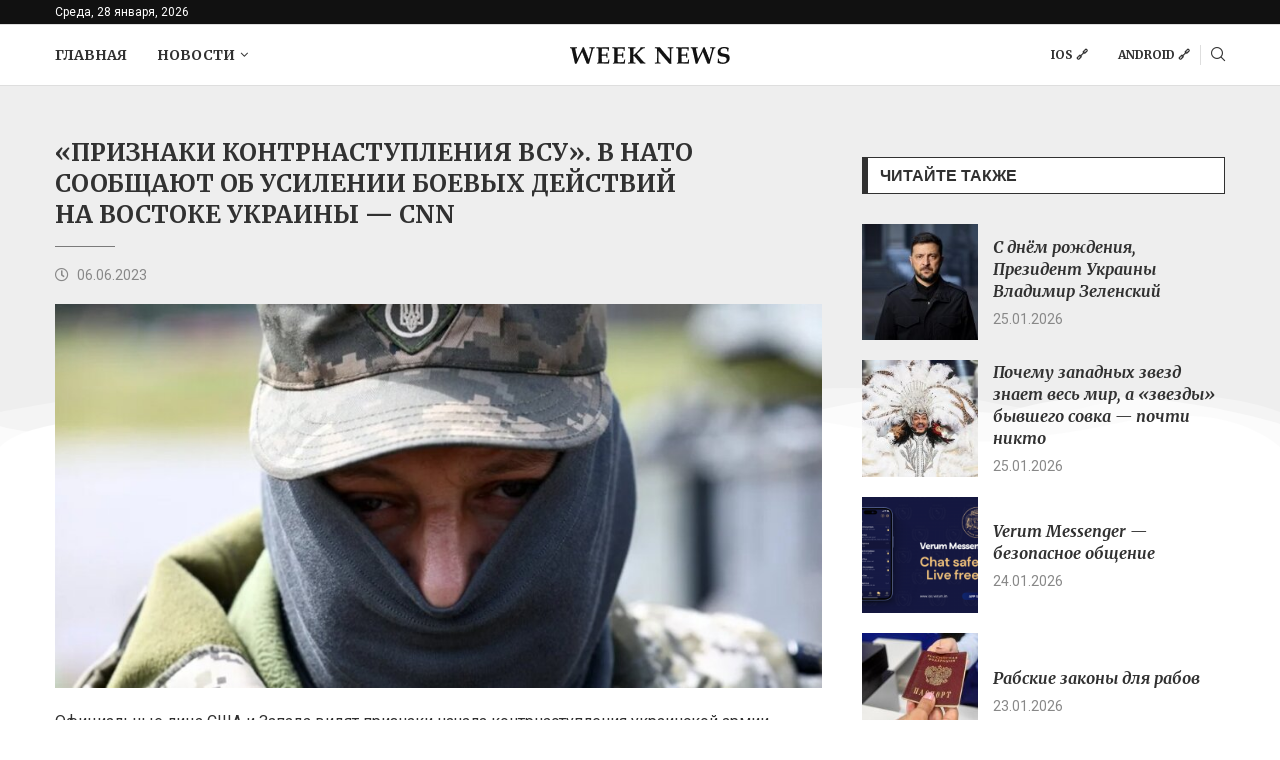

--- FILE ---
content_type: text/css
request_url: https://weeknews.media/wp-content/uploads/sites/10/elementor/css/post-206.css?ver=1709215068
body_size: 3109
content:
.elementor-206 .elementor-element.elementor-element-42f45102 > .elementor-container{max-width:1170px;}.elementor-206 .elementor-element.elementor-element-42f45102:not(.elementor-motion-effects-element-type-background), .elementor-206 .elementor-element.elementor-element-42f45102 > .elementor-motion-effects-container > .elementor-motion-effects-layer{background-color:#EEEEEE;}.elementor-206 .elementor-element.elementor-element-42f45102{transition:background 0.3s, border 0.3s, border-radius 0.3s, box-shadow 0.3s;padding:0px 0px 360px 0px;}.elementor-206 .elementor-element.elementor-element-42f45102 > .elementor-background-overlay{transition:background 0.3s, border-radius 0.3s, opacity 0.3s;}.elementor-206 .elementor-element.elementor-element-42f45102 > .elementor-shape-bottom svg{height:60px;}.elementor-206 .elementor-element.elementor-element-59aa5a1a > .elementor-container{max-width:1210px;}.elementor-206 .elementor-element.elementor-element-59aa5a1a{margin-top:-330px;margin-bottom:0px;padding:0px 0px 40px 0px;}.elementor-206 .elementor-element.elementor-element-ce40e49 .header-standard:after{background-color:var( --e-global-color-text );width:60px !important;}.elementor-206 .elementor-element.elementor-element-ce40e49 .header-standard.align-center:after{margin-left:calc(60px / 2 * -1);}.elementor-206 .elementor-element.elementor-element-ce09a57 .post-box-meta-single{text-align:left;}.elementor-206 .elementor-element.elementor-element-ce09a57 .pcmt-icon{margin-right:5px;}body.rtl .elementor-206 .elementor-element.elementor-element-ce09a57 .pcmt-icon{margin-left:5px;margin-right:0;}.elementor-206 .elementor-element.elementor-element-6fadb75f .pctmp-term-list{text-align:left;}.elementor-206 .elementor-element.elementor-element-63ce500d .tags-share-box{text-align:left;}.elementor-206 .elementor-element.elementor-element-185b7b6a .post-pagination .prev-title, .elementor-206 .elementor-element.elementor-element-185b7b6a .post-pagination .next-title{font-size:18px;text-transform:none;font-style:italic;}.elementor-206 .elementor-element.elementor-element-185b7b6a > .elementor-widget-container{padding:30px 30px 30px 30px;background-color:#F5F5F5;}.elementor-206 .elementor-element.elementor-element-4aae4a2c .penci-smalllist{--pcsl-between:15px;}.elementor-206 .elementor-element.elementor-element-4aae4a2c .pcsl-inner .pcsl-iteminer{align-items:center;}.elementor-206 .elementor-element.elementor-element-4aae4a2c .pcsl-inner .penci-image-holder:before{padding-top:100%;}.elementor-206 .elementor-element.elementor-element-4aae4a2c .pcsl-content .pcsl-title{font-size:16px;font-style:italic;}.elementor-206 .elementor-element.elementor-element-4aae4a2c .penci-border-arrow .inner-arrow{font-family:"DM Sans", Sans-serif;font-size:16px;}.elementor-206 .elementor-element.elementor-element-4aae4a2c > .elementor-widget-container{margin:20px 0px 0px 0px;}@media(max-width:1024px){.elementor-206 .elementor-element.elementor-element-4aae4a2c .pcsl-content .pcsl-title{font-size:14px;}.elementor-206 .elementor-element.elementor-element-4aae4a2c .grid-post-box-meta{font-size:12px;}}